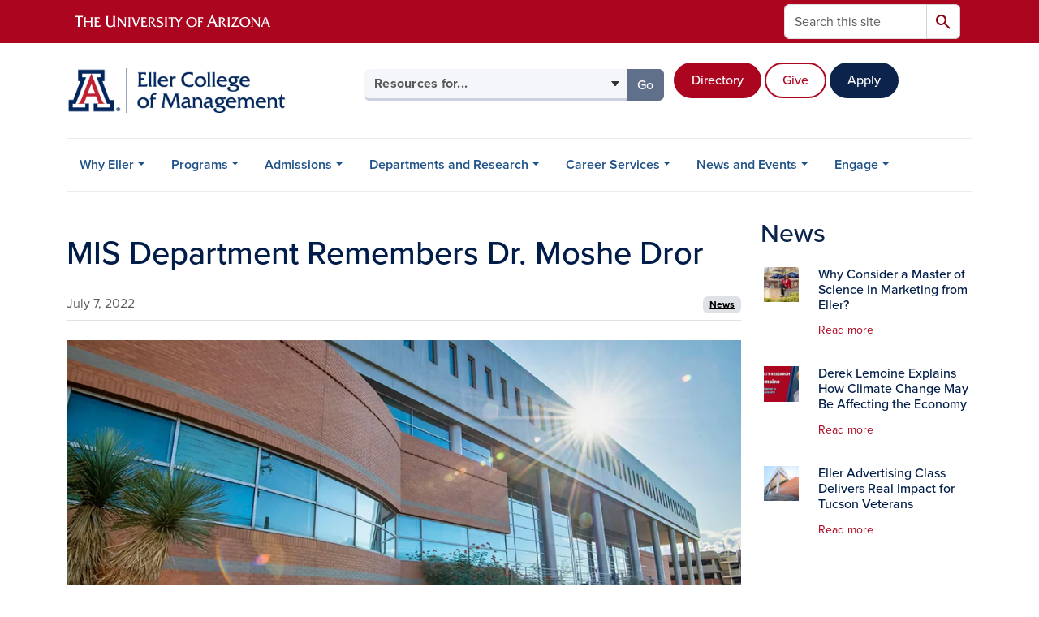

--- FILE ---
content_type: text/html; charset=UTF-8
request_url: https://eller.arizona.edu/news/2022/07/mis-department-remembers-dr-moshe-dror
body_size: 15023
content:
<!DOCTYPE html>
<html lang="en" dir="ltr" prefix="og: https://ogp.me/ns#" class="sticky-footer">
  <head>
    <meta charset="utf-8" />
<link rel="shortlink" href="https://eller.arizona.edu/" />
<meta property="og:site_name" content="Eller College of Management" />
<meta property="og:type" content="article" />
<meta property="og:url" content="https://eller.arizona.edu/news/2022/07/mis-department-remembers-dr-moshe-dror" />
<meta property="og:title" content="MIS Department Remembers Dr. Moshe Dror" />
<meta property="og:image" content="https://eller.arizona.edu/sites/default/files/general-building-news.jpg" />
<meta property="article:published_time" content="2022-07-07T05:00:00-0700" />
<meta name="twitter:card" content="summary" />
<meta name="Generator" content="Arizona Quickstart (https://quickstart.arizona.edu)" />
<meta name="MobileOptimized" content="width" />
<meta name="HandheldFriendly" content="true" />
<meta name="viewport" content="width=device-width, initial-scale=1, shrink-to-fit=no" />
<script type="application/ld+json">{
    "@context": "https://schema.org",
    "@graph": [
        {
            "@type": "CollegeOrUniversity",
            "url": "https://eller.arizona.edu/",
            "parentOrganization": {
                "@type": "EducationalOrganization",
                "@id": "https://www.arizona.edu/",
                "name": "University of Arizona",
                "url": "https://www.arizona.edu/",
                "sameAs": [
                    "https://www.facebook.com/uarizona",
                    "https://x.com/uarizona",
                    "https://www.instagram.com/uarizona",
                    "https://linkedin.com/edu/university-of-arizona-17783",
                    "https://www.youtube.com/universityofarizona",
                    "https://en.wikipedia.org/wiki/University_of_Arizona"
                ],
                "address": {
                    "@type": "PostalAddress",
                    "streetAddress": "1401 E University Blvd",
                    "addressLocality": "Tucson",
                    "addressRegion": "AZ",
                    "postalCode": "85721",
                    "addressCountry": "US"
                }
            },
            "name": "University of Arizona Eller College of Management"
        }
    ]
}</script>
<meta http-equiv="x-ua-compatible" content="ie=edge" />
<link rel="icon" href="/profiles/custom/az_quickstart/themes/custom/az_barrio/favicon.ico" type="image/vnd.microsoft.icon" />

    <title>MIS Department Remembers Dr. Moshe Dror | Eller College of Management</title>
    <link rel="stylesheet" media="all" href="/sites/default/files/css/css_wMeO9OOX3OvN-ysGngXyFmpYS0fzmVavGntxQQSmr8U.css?delta=0&amp;language=en&amp;theme=az_barrio&amp;include=[base64]" />
<link rel="stylesheet" media="all" href="/sites/default/files/css/css_bF8wOKAgjM150Es2qjkltPRflQebSrkUzoMF0oQOLxs.css?delta=1&amp;language=en&amp;theme=az_barrio&amp;include=[base64]" />
<link rel="stylesheet" media="all" href="https://use.typekit.net/emv3zbo.css" />
<link rel="stylesheet" media="all" href="https://fonts.googleapis.com/css2?family=Material+Symbols+Rounded:opsz,wght,FILL,GRAD@24,400,1,0#.css" />
<link rel="stylesheet" media="all" href="https://cdn.digital.arizona.edu/lib/az-icons/1.0.4/az-icons-styles.min.css" />
<link rel="stylesheet" media="all" href="https://cdn.digital.arizona.edu/lib/arizona-bootstrap/5.0.3/css/arizona-bootstrap.min.css" />
<link rel="stylesheet" media="all" href="/sites/default/files/css/css_fK-goKuFeYoVjBX0xWH47A486t_0Lh3Ro3titcFu_h0.css?delta=6&amp;language=en&amp;theme=az_barrio&amp;include=[base64]" />
<link rel="stylesheet" media="print" href="/sites/default/files/css/css_hF-xnnjhj3yvbH4rEf2soffEzE1HzIhCmovUb-ix07g.css?delta=7&amp;language=en&amp;theme=az_barrio&amp;include=[base64]" />
<link rel="stylesheet" media="all" href="/sites/default/files/css/css_PQI4Dwgp-jd3YiL8-F2M-nWPFCSDE9XHF8Bx0IaTlYc.css?delta=8&amp;language=en&amp;theme=az_barrio&amp;include=[base64]" />

    <script type="application/json" data-drupal-selector="drupal-settings-json">{"path":{"baseUrl":"\/","pathPrefix":"","currentPath":"node\/2767","currentPathIsAdmin":false,"isFront":false,"currentLanguage":"en"},"pluralDelimiter":"\u0003","suppressDeprecationErrors":true,"gtag":{"tagId":"","consentMode":false,"otherIds":[],"events":[],"additionalConfigInfo":[]},"ajaxPageState":{"libraries":"[base64]","theme":"az_barrio","theme_token":null},"ajaxTrustedUrl":{"\/search\/node":true},"gtm":{"tagId":null,"settings":{"data_layer":"dataLayer","include_classes":false,"allowlist_classes":"","blocklist_classes":"","include_environment":false,"environment_id":"","environment_token":""},"tagIds":["GTM-PBT24KX","GTM-ML2BZB"]},"data":{"extlink":{"extTarget":true,"extTargetAppendNewWindowDisplay":true,"extTargetAppendNewWindowLabel":"(opens in a new window)","extTargetNoOverride":true,"extNofollow":false,"extTitleNoOverride":false,"extNoreferrer":false,"extFollowNoOverride":false,"extClass":"0","extLabel":"(link is external)","extImgClass":false,"extSubdomains":false,"extExclude":"^(?!(https?:\\\/\\\/)(arizona.box.com|docs.google.com|dropbox.com|www.dropbox.com|emailarizona-my.sharepoint.com|events.trellis.arizona.edu)).*","extInclude":"\/sites\/.+\/files\/.+\\.pdf","extCssExclude":"","extCssInclude":"","extCssExplicit":"","extAlert":false,"extAlertText":"This link will take you to an external web site. We are not responsible for their content.","extHideIcons":false,"mailtoClass":"0","telClass":"","mailtoLabel":"(link sends email)","telLabel":"(link is a phone number)","extUseFontAwesome":false,"extIconPlacement":"append","extPreventOrphan":false,"extFaLinkClasses":"fa fa-external-link","extFaMailtoClasses":"fa fa-envelope-o","extAdditionalLinkClasses":"","extAdditionalMailtoClasses":"","extAdditionalTelClasses":"","extFaTelClasses":"fa fa-phone","allowedDomains":[],"extExcludeNoreferrer":""}},"field_group":{"html_element":{"mode":"az_minimal_media_list","context":"view","settings":{"classes":"ps-3 w-25","id":"","element":"div","show_label":false,"label_element":"h3","label_element_classes":"","attributes":"","effect":"none","speed":"fast","show_empty_fields":false,"label_as_html":false}},"link":{"mode":"az_minimal_media_list","context":"view","settings":{"classes":"card-body p-0 stretched-link link-primary text-decoration-none","show_empty_fields":false,"id":"","label_as_html":false,"target":"custom_uri","custom_uri":"[node:az-canonical-url]","target_attribute":"default"}}},"azSelectMenu":{"ids":{"az-eller-header-select-menu":"az-eller-header-select-menu-form"}},"user":{"uid":0,"permissionsHash":"1f56a28af070e890df9a127c8084ecc5bf129231e5ab3949d1d8b39cc22f87ab"}}</script>
<script src="/core/misc/drupalSettingsLoader.js?v=11.2.10"></script>
<script src="/modules/contrib/google_tag/js/gtag.js?t8k6i5"></script>
<script src="/modules/contrib/google_tag/js/gtm.js?t8k6i5"></script>

  </head>
  <body class="layout-one-sidebar layout-sidebar-second page-node-2767 path-node node--type-az-news">
    <a href="#content" class="visually-hidden-focusable btn btn-dark position-absolute start-50 translate-middle-x z-1 mt-1">
      Skip to main content
    </a>
    <noscript><iframe src="https://www.googletagmanager.com/ns.html?id=GTM-PBT24KX"
                  height="0" width="0" style="display:none;visibility:hidden"></iframe></noscript>
<noscript><iframe src="https://www.googletagmanager.com/ns.html?id=GTM-ML2BZB"
                  height="0" width="0" style="display:none;visibility:hidden"></iframe></noscript>

      <div class="dialog-off-canvas-main-canvas" data-off-canvas-main-canvas>
    
<div id="page-wrapper">
  <div id="page">
        <header id="header" class="header" role="banner" aria-label="Site header">
      <div class="arizona-header az-fixed-header-on-mobile bg-red" id="header_arizona">
        <div class="container">
          <div class="row flex-nowrap">
                          <a class="arizona-logo col-auto" href="https://www.arizona.edu" title="The University of Arizona homepage">
                <img class="arizona-line-logo" alt="The University of Arizona Wordmark Line Logo White" src="https://cdn.digital.arizona.edu/logos/v1.0.0/ua_wordmark_line_logo_white_rgb.min.svg" fetchpriority="high" />
              </a>
                                        <section class="d-none d-lg-flex col-auto region region-header-ua-utilities">
    <div class="search-block-form az-search-block block block-search block-search-form-block" data-drupal-selector="search-block-form" id="block-az-barrio-search" role="search">
  
    
          <div class="content">
      <form block="block-az-barrio-search" action="/search/node" method="get" id="search-block-form" accept-charset="UTF-8" class="search-form search-block-form">
  <div class="input-group">
      <label for="edit-keys" class="visually-hidden">Search</label>
<input title="Enter the terms you wish to search for." data-drupal-selector="edit-keys" type="search" id="edit-keys" name="keys" value="" size="15" maxlength="128" class="form-search form-control rounded-start" placeholder="Search this site" aria-label="Search this site" />


<button data-drupal-selector="edit-submit" type="submit" id="edit-submit" value="Search" class="button js-form-submit form-submit btn"><span class="material-symbols-rounded">search</span></button>




  </div>
</form>


    </div>
  
</div>

  </section>

                                      <div class="d-lg-none d-flex col-auto px-0">
                                  <button type="button" data-bs-toggle="offcanvas" data-bs-target="#azMobileNav" aria-controls="azMobileNav" class="btn btn-arizona-header" id="jsAzSearch">
                    <span aria-hidden="true" class="icon material-symbols-rounded">search</span>
                    <span class="icon-text">Search</span>
                  </button>
                                                  <button type="button" data-bs-toggle="offcanvas" data-bs-target="#azMobileNav" aria-controls="azMobileNav" class="btn btn-arizona-header">
                    <span aria-hidden="true" class="icon material-symbols-rounded">menu</span>
                    <span class="icon-text">Menu</span>
                  </button>
                                <div class="offcanvas offcanvas-end mw-100 w-100 bg-white d-flex d-lg-none overflow-y-auto" tabindex="-1" id="azMobileNav" aria-label="Mobile navigation">
                  <div class="offcanvas-header sticky-top p-0 mb-2 text-bg-red d-flex justify-content-between align-items-center">
                    <a href="/" class="btn btn-arizona-header">
                      <span aria-hidden="true" class="icon material-symbols-rounded">home</span>
                      <span class="icon-text">Home</span>
                    </a>
                    <button type="button" data-bs-toggle="offcanvas" data-bs-target="#azMobileNav" aria-controls="azMobileNav" class="btn btn-arizona-header">
                      <span aria-hidden="true" class="icon material-symbols-rounded">close</span>
                      <span class="icon-text">Close</span>
                    </button>
                  </div>
                    <section class="region region-navigation-offcanvas">
    <div class="search-block-form text-bg-white mb-1 border-bottom" data-drupal-selector="search-block-form" id="block-az-barrio-offcanvas-searchform" role="search">
  
    
      <form block="block-az-barrio-offcanvas-searchform" action="/search/node" method="get" id="search-block-form" accept-charset="UTF-8" class="search-form search-block-form">
  <div class="input-group">
      <label for="edit-keys" class="visually-hidden">Search</label>
<input title="Enter the terms you wish to search for." data-drupal-selector="edit-keys" type="search" id="edit-keys" name="keys" value="" size="15" maxlength="128" class="form-search form-control rounded-start" placeholder="Search this site" aria-label="Search this site" />


<button data-drupal-selector="edit-submit" type="submit" id="edit-submit" value="Search" class="button js-form-submit form-submit btn"><span class="material-symbols-rounded">search</span></button>




  </div>
</form>


  </div>
<div id="block-az-barrio-mobilenavblock" class="block block-az-core block-mobile-nav-block">
  
    
      <div class="content">
      <div id="az_mobile_nav_menu"><div class="border-bottom"><div class="px-3 fw-bold az-mobile-nav-root"><h2 class="h5 my-0">Main Menu</h2>
</div>
</div>
<ul id="az_mobile_nav_menu_links" class="nav nav-pills flex-column bg-white"><li class="nav-item"><span class="ms-2 text-black border-end">Why Eller</span>
<a href="/az_core/mobile_nav_callback/menu_link_content%3Ae1da6878-4e89-465d-8c2b-73ae488f0154" class="use-ajax btn btn-lg bg-white az-mobile-nav-link" type="button" data-ajax-http-method="GET" aria-label="View child pages of Why Eller"><span class="material-symbols-rounded text-azurite">chevron_right</span>
</a></li>
<li class="nav-item"><span class="ms-2 text-black border-end">Programs</span>
<a href="/az_core/mobile_nav_callback/menu_link_content%3Ade25231d-d0d0-4a09-9eab-1f348c0f9d73" class="use-ajax btn btn-lg bg-white az-mobile-nav-link" type="button" data-ajax-http-method="GET" aria-label="View child pages of Programs"><span class="material-symbols-rounded text-azurite">chevron_right</span>
</a></li>
<li class="nav-item"><span class="ms-2 text-black border-end">Admissions</span>
<a href="/az_core/mobile_nav_callback/menu_link_content%3A52bcff3e-7308-4aa3-bb8a-3a0130c586fe" class="use-ajax btn btn-lg bg-white az-mobile-nav-link" type="button" data-ajax-http-method="GET" aria-label="View child pages of Admissions"><span class="material-symbols-rounded text-azurite">chevron_right</span>
</a></li>
<li class="nav-item"><span class="ms-2 text-black border-end">Departments and Research</span>
<a href="/az_core/mobile_nav_callback/menu_link_content%3A579f8a7b-f737-46dd-98e2-06156a429ce4" class="use-ajax btn btn-lg bg-white az-mobile-nav-link" type="button" data-ajax-http-method="GET" aria-label="View child pages of Departments and Research"><span class="material-symbols-rounded text-azurite">chevron_right</span>
</a></li>
<li class="nav-item"><span class="ms-2 text-black border-end">Career Services</span>
<a href="/az_core/mobile_nav_callback/menu_link_content%3Ac9f2bb8f-12cd-42f2-ac6a-8765f753be94" class="use-ajax btn btn-lg bg-white az-mobile-nav-link" type="button" data-ajax-http-method="GET" aria-label="View child pages of Career Services"><span class="material-symbols-rounded text-azurite">chevron_right</span>
</a></li>
<li class="nav-item"><span class="ms-2 text-black border-end">News and Events</span>
<a href="/az_core/mobile_nav_callback/menu_link_content%3A56a5fafa-9753-4573-9daa-bf7546bbf5cf" class="use-ajax btn btn-lg bg-white az-mobile-nav-link" type="button" data-ajax-http-method="GET" aria-label="View child pages of News and Events"><span class="material-symbols-rounded text-azurite">chevron_right</span>
</a></li>
<li class="nav-item"><span class="ms-2 text-black border-end">Engage</span>
<a href="/az_core/mobile_nav_callback/menu_link_content%3A275a12c0-7e60-403c-9cc3-f7264f8723ef" class="use-ajax btn btn-lg bg-white az-mobile-nav-link" type="button" data-ajax-http-method="GET" aria-label="View child pages of Engage"><span class="material-symbols-rounded text-azurite">chevron_right</span>
</a></li>
</ul>
</div>

    </div>
  </div>

  </section>

                </div>
              </div>
                      </div>
        </div>
      </div>
      <div id="header_site">
        <div class="container">
          <div class="row">
            <div class="col-12 col-sm-6 col-lg-4">
                <section class="region region-branding">
    <div id="block-az-barrio-branding" class="clearfix block block-system block-system-branding-block">
  
    
        <a href="/" title="Eller College of Management | Home" class="qs-site-logo d-block" rel="home"><img class="img-fluid" fetchpriority="high" src="/sites/default/files/Eller_Webheader_0.png" alt="Eller College of Management | Home" />
</a>
    </div>

  </section>

            </div>
            <div class="col-12 col-sm-6 col-lg-8">
              <div class="row">
                  <section class="col-md region region-header">
    
  </section>

              </div>
                            <div class="row">
                  <section class="row region region-header-2">
    <div id="block-headerselectmenu" class="d-inline-block col-12 col-lg-6 px-0 pr-xl-2 pt-0 pt-md-2 mt-0 mt-md-4 mb-3 ml-0 ml-lg-4 block block-az-select-menu block-az-select-menueller-header-select-menu">
  
    
      <div class="content">
      

    <form  id="az-eller-header-select-menu-form" data-bs-toggle="popover" data-bs-trigger="focus" data-bs-placement="top" data-bs-content="Please make a selection.">
        <div class="input-group az-select-menu-container">
                    <label class="visually-hidden select-menu-label-sr" for="az-eller-header-select-menu-select">Select your audience</label>
                                            <select  id="az-eller-header-select-menu-select" class="form-control select-primary az-select-dropdown form-select rounded-start" aria-invalid="false">
                          <option data-href="">Resources for...</option>
                                      <option data-href="/students/prospective">Prospective Students</option>
                          <option data-href="/programs/undergraduate/current-students">Current Undergraduate Students</option>
                          <option data-href="/students/graduate">Current Graduate Students</option>
                          <option data-href="/engage/giving">Donors</option>
                        </select >
                        <button  id="az-eller-header-select-menu-button" class="btn btn-primary js_select_menu_button disabled az-select-button btn-secondary rounded-end" aria-disabled="true" role="button" type="button" tabindex="0">
              Go
              <span class="visually-hidden"> to the page for that group</span>
            </button>
                </div>
    </form>

    
    
    </div>
  </div>
<div id="block-headercalltoactionbuttons" class="d-inline-block col-12 col-lg-5 mb-4 mb-lg-0 ml-lg-2 px-0 block-content-az_flexible_block block block-block-content block-block-content383f43f6-abec-4c5d-aa45-057eedbd0c18">
  
    
      <div class="content">
      
      <div class="field field--name-field-az-main-content field--type-entity-reference-revisions field--label-hidden field__items">
              <div class="field__item">  <div class="mb-0 paragraph paragraph--type--az-text paragraph--view-mode--default">
          
            <div class="clearfix text-formatted field field--name-field-az-text-area field--type-text-long field--label-hidden field__item"><div class="bs_grid ck-widget"><div class="ck-widget container"><div class="g-0 no-gutters row ck-widget" data-row-none="auto_auto_auto" data-row-sm="auto_auto_auto" data-row-md="auto_auto_auto" data-row-lg="auto_auto_auto" data-row-xl="auto_auto_auto" data-row-xxl="auto_auto_auto"><div class="col-auto col-sm-auto col-md-auto col-lg-auto col-xl-auto col-xxl-auto"><p><br><a class="btn btn-red" href="/directory">Directory</a>&nbsp;</p></div><div class="col-auto col-sm-auto col-md-auto col-lg-auto col-xl-auto col-xxl-auto"><p><br><a class="btn btn-outline-red" href="/engage/giving">Give</a>&nbsp;</p></div><div class="col-auto col-sm-auto col-md-auto col-lg-auto col-xl-auto col-xxl-auto"><p><br><a class="btn btn-blue" href="/admissions/apply">Apply</a></p></div></div></div></div></div>
      
      </div>
</div>
          </div>
  
    </div>
  </div>

  </section>

              </div>
                          </div>
          </div>
        </div>
        <div class="container">
                      <div class="row d-none d-lg-flex">
              <div class="col-lg">
                <nav id="navbar-top" class="navbar navbar-expand">
                    <section class="region region-navigation">
          <nav role="navigation" aria-labelledby="block-az-barrio-main-menu-menu" id="block-az-barrio-main-menu" class="block block-menu navigation menu--main">
                      
    <h2 class="visually-hidden" id="block-az-barrio-main-menu-menu">Main navigation</h2>
    

              
              <ul id="block-az-barrio-main-menu" block="block-az-barrio-main-menu" class="clearfix navbar-nav flex-lg-row">
                          <li class="nav-item menu-item--expanded dropdown nav-item nav-item-parent keep-open">
                            	    <button class="nav-item menu-item--expanded dropdown nav-item nav-item-parent keep-open nav-link dropdown-toggle" data-bs-toggle="dropdown" aria-expanded="false" aria-haspopup="true" data-bs-display="static">Why Eller</button>
                                  <div class="dropdown-menu">
                                                  <a href="/why" class="dropdown-item" data-drupal-link-system-path="node/259">Overview</a>
                                                                    <a href="/why/meet-dean" class="dropdown-item" data-drupal-link-system-path="node/820">Meet the Dean</a>
                                                                    <a href="/why/vision-mission-history" class="dropdown-item" data-drupal-link-system-path="node/1198">Vision, Mission and History</a>
                                                                    <a href="/why/facts" class="dropdown-item" data-drupal-link-system-path="node/260">Facts and Figures</a>
                                                                    <a href="/why-eller/strategic-map" class="dropdown-item" data-drupal-link-system-path="node/3663">Strategic Map</a>
                                                                    <a href="/why/rankings" class="dropdown-item" data-drupal-link-system-path="node/263">Rankings</a>
                                </div>
      
                          </li>
                                  <li class="nav-item menu-item--expanded dropdown nav-item nav-item-parent keep-open">
                            	    <button class="nav-item menu-item--expanded dropdown nav-item nav-item-parent keep-open nav-link dropdown-toggle" data-bs-toggle="dropdown" aria-expanded="false" aria-haspopup="true" data-bs-display="static">Programs</button>
                                  <div class="dropdown-menu">
                                                  <a href="/programs" class="dropdown-item" data-drupal-link-system-path="node/1071">Overview</a>
                                                                    <a href="/programs/finder" class="dropdown-item" data-drupal-link-system-path="node/266">Find the Right Program</a>
                                                                    <a href="/programs/undergraduate" class="dropdown-item" data-drupal-link-system-path="node/903">Undergraduate</a>
                                                                    <a href="/programs/mba" class="dropdown-item" data-drupal-link-system-path="node/928">MBA Programs</a>
                                                                    <a href="/programs/masters" class="dropdown-item" data-drupal-link-system-path="node/322">Master&#039;s Degree Programs</a>
                                                                    <a href="/programs/doctoral" class="dropdown-item" data-drupal-link-system-path="node/933">Doctoral</a>
                                                                    <a href="/programs/entrepreneurship" class="dropdown-item" data-drupal-link-system-path="node/997">Entrepreneurship</a>
                                                                    <a href="/programs/non-degree" class="dropdown-item" data-drupal-link-system-path="node/1041">Certificates and Non-degree</a>
                                                                    <a href="https://executive.eller.arizona.edu" title="" class="dropdown-item">Executive Education</a>
                                </div>
      
                          </li>
                                  <li class="nav-item menu-item--expanded dropdown nav-item nav-item-parent keep-open">
                            	    <button class="nav-item menu-item--expanded dropdown nav-item nav-item-parent keep-open nav-link dropdown-toggle" data-bs-toggle="dropdown" aria-expanded="false" aria-haspopup="true" data-bs-display="static">Admissions</button>
                                  <div class="dropdown-menu">
                                                  <a href="/admissions" class="dropdown-item" data-drupal-link-system-path="node/1072">Overview</a>
                                                                    <a href="/admissions/undergraduate-admissions" class="dropdown-item">Undergraduate Admissions</a>
                                                                    <a href="/admissions/graduate" class="dropdown-item" data-drupal-link-system-path="node/785">Graduate Admissions</a>
                                                                    <a href="/admissions/cost" class="dropdown-item" data-drupal-link-system-path="node/786">Cost</a>
                                                                    <a href="/admissions/financial-aid-scholarships" class="dropdown-item" data-drupal-link-system-path="node/1117">Financial Aid and Scholarships</a>
                                                                    <a href="/admissions/international" class="dropdown-item" data-drupal-link-system-path="node/787">International Students</a>
                                                                    <a href="/admissions/apply" class="dropdown-item" data-drupal-link-system-path="node/788">Apply Now</a>
                                </div>
      
                          </li>
                                  <li class="nav-item menu-item--expanded dropdown nav-item nav-item-parent keep-open">
                            	    <button class="nav-item menu-item--expanded dropdown nav-item nav-item-parent keep-open nav-link dropdown-toggle" data-bs-toggle="dropdown" aria-expanded="false" aria-haspopup="true" data-bs-display="static">Departments and Research</button>
                                  <div class="dropdown-menu">
                                                  <a href="/departments-research" class="dropdown-item" data-drupal-link-system-path="node/1073">Overview</a>
                                                                    <a href="/departments-research/schools-departments" class="dropdown-item" data-drupal-link-system-path="node/264">Schools and Departments</a>
                                                                    <a href="/departments-research/centers-labs" class="dropdown-item" data-drupal-link-system-path="node/968">Centers, Labs and Institutes</a>
                                                                    <a href="/departments-research/directory-expertise" class="dropdown-item" data-drupal-link-system-path="node/521">Faculty Directory and Expertise</a>
                                                                    <a href="/departments-research/insights" class="dropdown-item" data-drupal-link-system-path="node/524">Eller Faculty Insights</a>
                                                                    <a href="/departments-research/research" class="dropdown-item" data-drupal-link-system-path="node/522">Research at Eller</a>
                                </div>
      
                          </li>
                                  <li class="nav-item menu-item--expanded dropdown nav-item nav-item-parent keep-open">
                            	    <button class="nav-item menu-item--expanded dropdown nav-item nav-item-parent keep-open nav-link dropdown-toggle" data-bs-toggle="dropdown" aria-expanded="false" aria-haspopup="true" data-bs-display="static">Career Services</button>
                                  <div class="dropdown-menu">
                                                  <a href="/career-outcomes" class="dropdown-item" data-drupal-link-system-path="node/1074">Overview</a>
                                                                    <a href="/career-outcomes/undergraduate" class="dropdown-item">Undergraduate Professional Development</a>
                                                                    <a href="/career-outcomes/graduate" class="dropdown-item" data-drupal-link-system-path="node/525">Graduate Professional Development</a>
                                                                    <a href="/career-outcomes/recruit" class="dropdown-item" data-drupal-link-system-path="node/527">Recruit at Eller</a>
                                </div>
      
                          </li>
                                  <li class="nav-item menu-item--expanded dropdown nav-item nav-item-parent keep-open">
                            	    <button class="nav-item menu-item--expanded dropdown nav-item nav-item-parent keep-open nav-link dropdown-toggle" data-bs-toggle="dropdown" aria-expanded="false" aria-haspopup="true" data-bs-display="static">News and Events</button>
                                  <div class="dropdown-menu">
                                                  <a href="/news-events/news" class="dropdown-item" data-drupal-link-system-path="node/533">News and Headlines</a>
                                                                    <a href="/news-events/events" class="dropdown-item" data-drupal-link-system-path="node/262">Events</a>
                                                                    <a href="/news-events/blogs" class="dropdown-item" data-drupal-link-system-path="node/534">Blogs</a>
                                                                    <a href="/news-events/eller-magazine" class="dropdown-item" data-drupal-link-system-path="node/535">Eller Magazine</a>
                                                                    <a href="https://www.azeconomy.org" title="" class="dropdown-item">Arizona&#039;s Economy Magazine</a>
                                                                    <a href="/news-events/profiles" class="dropdown-item" data-drupal-link-system-path="node/536">Student, Alumni and Faculty Profiles</a>
                                </div>
      
                          </li>
                                  <li class="nav-item menu-item--expanded dropdown nav-item nav-item-parent keep-open">
                            	    <button class="nav-item menu-item--expanded dropdown nav-item nav-item-parent keep-open nav-link dropdown-toggle" data-bs-toggle="dropdown" aria-expanded="false" aria-haspopup="true" data-bs-display="static">Engage</button>
                                  <div class="dropdown-menu">
                                                  <a href="/engage" class="dropdown-item" data-drupal-link-system-path="node/1078">Overview</a>
                                                                    <a href="/engage/opportunities" class="dropdown-item" data-drupal-link-system-path="node/1079">Find an Engagement Opportunity</a>
                                                                    <a href="/engage/partnerships-office" class="dropdown-item" data-drupal-link-system-path="node/1461">Eller Partnerships Office</a>
                                                                    <a href="/engage/giving" class="dropdown-item" data-drupal-link-system-path="node/1080">Giving</a>
                                                                    <a href="/engage/alumni" class="dropdown-item" data-drupal-link-system-path="node/1082">Alumni</a>
                                                                    <a href="/engage/national-board-advisors" class="dropdown-item" data-drupal-link-system-path="node/537">Eller National Board of Advisors</a>
                                </div>
      
                          </li>
                      </ul>
      


      </nav>

  </section>

                </nav>
              </div>
            </div>
                                <div class="row">
                <section class="col-md region region-help">
    <div data-drupal-messages-fallback class="hidden"></div>

  </section>

            </div>
                  </div>
      </div>
    </header>

    <div id="main-wrapper" class="layout-main-wrapper clearfix">
        <div id="main">
                              <div class="container">
            <div class="row row-offcanvas row-offcanvas-left clearfix">
              <main class="main-content col col-md-9" id="content" role="main">
                  <section class="region region-content">
    <div id="block-az-barrio-content" class="block block-system block-system-main-block">
  
    
      <div class="content">
      

<article class="node node--type-az-news node--view-mode-full clearfix">
  <header>
    
        
      </header>
  <div class="node__content clearfix">
    
<div  class="row">
    
<div  class="col-12 position-relative">
    
<div  class="border-bottom align-text-top mb-4">
    <h1 class="text-midnight"><span class="field field--name-title field--type-string field--label-hidden">MIS Department Remembers Dr. Moshe Dror</span>
</h1>

<div  class="d-flex justify-content-between flex-column flex-md-row align-items-md-end">
    
<div  class="text-nowrap mb-2 pr-4">
    
<div  class="text-body-secondary">
    
            <div class="field field--name-field-az-published field--type-datetime field--label-hidden field__item">July 7, 2022</div>
      
  </div>
  </div>
<div  class="eller-news-tag-badges text-md-right mb-2">
    
      <div class="field field--name-field-az-news-tags field--type-entity-reference field--label-hidden field__items">
              <div class="field__item"><div id="taxonomy-term-227" class="taxonomy-term vocabulary-az-news-tags">
  
    
  <div class="content">
    <a href="/news-tags/news" class="field-group-link badge text-bg-light badge-link" hreflang="en"><div>
            <div class="field field--name-name field--type-string field--label-hidden field__item">News</div>
      </div>
</a>
  </div>
</div>
</div>
          </div>
  
  </div>
  </div>
  </div>
  </div>
  </div>
<div  class="row mb-5">
    
<div  class="col-12 position-relative">
    
<figure >
    
            <div class="field field--name-field-az-media-image field--type-entity-reference field--label-hidden field__item"><div>
  
  
<figure  style="max-width: 1140px;">
    
  <div class="field field--name-field-media-az-image field--type-image field--label-visually_hidden">
    <div class="field__label visually-hidden">Image</div>
              <div class="field__item">  <img loading="lazy" class="img-fluid image-style-az-large" src="/sites/default/files/styles/az_large/public/general-building-news.jpg.webp?itok=qqm2ak49" width="1140" height="513" alt="front of McClelland hall" />


</div>
          </div>

  </figure>
</div>
</div>
      
  </figure>
            <div class="field field--name-field-az-body field--type-text-long field--label-hidden field__item"><p><span><span>The MIS Department is sad to share the news of the July 3, 2022, passing of our colleague and friend Dr. Moshe Dror.</span></span></p>

<p><span><span>Dr. Moshe Dror joined the University of Arizona as the Head of the Decision Sciences Program on August 16, 1990. The program merged into the Department of Management and Information Systems, where he was a faculty member until he retired from the Eller College of Management in 2018, as a professor emeritus. He was known for his love of ideas and coffee and his passion for academic discourse.</span></span></p>
<div class="align-right">
  
  
<figure style="max-width: 360px;">
    
  <div class="field field--name-field-media-az-image field--type-image field--label-visually_hidden">
    <div class="field__label visually-hidden">Image</div>
              <div class="field__item">  <img loading="lazy" class="img-fluid image-style-az-small" src="/sites/default/files/styles/az_small/public/Moshe%20Dror.jpg.webp?itok=ZAIKnuCG" width="360" height="448">


</div>
          </div>

  </figure>
</div>


<p><span><span>Moshe’s research focused in the areas of game theory, combinatorial and multiobjective optimization, applied scheduling and logistics. He supervised 16 dissertations, had over 100 journal publications, multiple conference proceedings and gave countless presentations, including plenary talks. He was a visiting faculty at multiple universities, including Berkeley, MIT and the University of Pennsylvania, Wharton School. In 2004, he received the Allan N. Nash Award for Distinguished Doctoral Graduate from the Smith School of Business at the University of Maryland.&nbsp;</span></span></p>

<p><span><span>He taught courses on operations management, industrial engineering and quantitative analysis, among other topics and was named to the Dean’s Teaching Distinction List during his tenure at the University of Arizona.</span></span></p>

<p><span><span>Prior to the University of Arizona, Moshe was a tenured senior lecturer (equivalent to an associate professor) in the Department of Industrial Engineering &amp; Management at Ben Gurion University of the Negev in Israel as well as an invited researcher and visiting professor at Centre de recherche sur les transports, Université de Montréal in Canada. He earned a PhD in management science from the University of Maryland as well as an MSc degree in mathematical methods and an IE degree from Columbia University.&nbsp;</span></span></p>

<p><span><span>Moshe was born in Kazan, Russia, spent his early childhood in Poland and grew up in Israel. He is survived by his wife Dr. Malcah Yaeger-Dror and 4 children.</span></span></p>

<p><span><span>This MIS Department has established a scholarship in his memory. Please contact <a href="mailto:suebrown@eller.arizona.edu">Sue Brown</a> for details.</span></span></p></div>
      
  </div>
  </div>
  </div>
</article>

    </div>
  </div>

  </section>

              </main>
                                                                      <div class="sidebar_second sidebar col-md-3 order-last" id="sidebar_second">
                <aside class="section" role="complementary">
                    <section class="region region-sidebar-second">
    <div class="views-element-container block block-views block-views-blockaz-news-az-sidebar" id="block-views-block-az-news-az-sidebar">
  
      <h2>News</h2>
    
      <div class="content">
      <div block="block-views-block-az-news-az-sidebar"><div class="view view-az-news view-id-az_news view-display-id-az_sidebar js-view-dom-id-f2bd15c3cfc1638640187c919025476c006796bbc490b352c772df2801204a2a">
  
    
      
      <div class="view-content">
          <div class="media-list-row">
    

<article class="node node--type-az-news node--view-mode-az-minimal-media-list clearfix">
  <header>
    
        
      </header>
  <div class="node__content clearfix">
    
<div  class="card border-0 hover">
    <a href="/news/why-consider-master-science-marketing-eller" class="field-group-link card-body p-0 stretched-link link-primary text-decoration-none">
<div >
    
<div  class="row">
    
<div  class="ps-3 w-25">
    
            <div class="field field--name-field-az-media-thumbnail-image field--type-entity-reference field--label-hidden field__item">  <img loading="lazy" class="img-fluid image-style-az-thumbnail" src="/sites/default/files/styles/az_thumbnail/public/2026-01/MSMBlog.jpg.webp?itok=UtwWSEZX" width="100" height="100" alt="MSM Blog" />


</div>
      
  </div>
<div  class="col">
    
<h3  class="card-title text-midnight h6 mt-0">
    <span class="field field--name-title field--type-string field--label-hidden">Why Consider a Master of Science in Marketing from Eller?</span>

  </h3>
<div >
    
<div  class="small mt-2 mb-4 hover-text-underline">
    Read more
  </div>
  </div>
  </div>
  </div>
  </div></a>
  </div>
  </div>
</article>

  </div>
    <div class="media-list-row">
    

<article class="node node--type-az-news node--view-mode-az-minimal-media-list clearfix">
  <header>
    
        
      </header>
  <div class="node__content clearfix">
    
<div  class="card border-0 hover">
    <a href="/news/derek-lemoine-explains-how-climate-change-may-be-affecting-economy" class="field-group-link card-body p-0 stretched-link link-primary text-decoration-none">
<div >
    
<div  class="row">
    
<div  class="ps-3 w-25">
    
            <div class="field field--name-field-az-media-thumbnail-image field--type-entity-reference field--label-hidden field__item">  <img loading="lazy" class="img-fluid image-style-az-thumbnail" src="/sites/default/files/styles/az_thumbnail/public/2026-01/Faculty-Research-Web-Template-12.png.webp?itok=3XZCEAAM" width="100" height="100" alt="Derek Lemoine" />


</div>
      
  </div>
<div  class="col">
    
<h3  class="card-title text-midnight h6 mt-0">
    <span class="field field--name-title field--type-string field--label-hidden">Derek Lemoine Explains How Climate Change May Be Affecting the Economy</span>

  </h3>
<div >
    
<div  class="small mt-2 mb-4 hover-text-underline">
    Read more
  </div>
  </div>
  </div>
  </div>
  </div></a>
  </div>
  </div>
</article>

  </div>
    <div class="media-list-row">
    

<article class="node node--type-az-news node--view-mode-az-minimal-media-list clearfix">
  <header>
    
        
      </header>
  <div class="node__content clearfix">
    
<div  class="card border-0 hover">
    <a href="/news/eller-advertising-class-delivers-real-impact-tucson-veterans" class="field-group-link card-body p-0 stretched-link link-primary text-decoration-none">
<div >
    
<div  class="row">
    
<div  class="ps-3 w-25">
    
            <div class="field field--name-field-az-media-thumbnail-image field--type-entity-reference field--label-hidden field__item">  <img loading="lazy" class="img-fluid image-style-az-thumbnail" src="/sites/default/files/styles/az_thumbnail/public/2025-11/newbuilding.jpg.webp?itok=OBiLn6ty" width="100" height="100" alt="Eller building" />


</div>
      
  </div>
<div  class="col">
    
<h3  class="card-title text-midnight h6 mt-0">
    <span class="field field--name-title field--type-string field--label-hidden">Eller Advertising Class Delivers Real Impact for Tucson Veterans</span>

  </h3>
<div >
    
<div  class="small mt-2 mb-4 hover-text-underline">
    Read more
  </div>
  </div>
  </div>
  </div>
  </div></a>
  </div>
  </div>
</article>

  </div>

    </div>
  
          </div>
</div>

    </div>
  </div>

  </section>

                </aside>
              </div>
                          </div>
          </div>
          
                                                </div>
    </div>

    <footer class="site-footer">
                <div class="text-bg-warm-gray py-5" role="contentinfo">
                    <section>
            <div class="container">
              <div class="row">
                                  <div class="col-12 col-sm-5 col-md-4 col-lg-4 text-center-xs text-sm-start">
                    <div class="row bottom-buffer-30">
                      <div class="col">
                        <a href="/" title="Eller College of Management | Home" rel="home" class="qs-site-logo d-block mt-0"><img class="img-fluid" src="/sites/default/files/Eller_Webheader_0.png" alt="Eller College of Management | Home" />
</a>
                      </div>
                    </div>
                  </div>
                                                  <!-- Force next columns to break to new line at md breakpoint and up -->
                  <div class="w-100 d-block d-sm-none"></div>
                    <section class="col-12 col-sm-7 col-md-8 col-lg-8 region region-footer">
    <div id="block-footeraddresses" class="block-content-az_flexible_block block block-block-content block-block-content8a3335bb-53dc-4aa2-a833-60cc0818b7d3">
  
    
      <div class="content">
      
      <div class="field field--name-field-az-main-content field--type-entity-reference-revisions field--label-hidden field__items">
              <div class="field__item">  <div class="mb-0 paragraph paragraph--type--az-text paragraph--view-mode--default">
          
            <div class="clearfix text-formatted field field--name-field-az-text-area field--type-text-long field--label-hidden field__item"><div class="bs_grid ck-widget"><div class="ck-widget row" data-row-none="equal_equal_equal" data-row-sm="equal_equal_equal" data-row-md="equal_equal_equal" data-row-lg="equal_equal_equal" data-row-xl="equal_equal_equal" data-row-xxl><div class="col col-sm col-md col-lg col-xl content mb-4"><p><span class="small"><strong>Eller College of Management</strong></span><br><a href="tel:520-621-2165"><span class="small">520-621-2165</span></a><br><a href="https://goo.gl/maps/4NLDG1VtdjkHQLScA"><span class="small">1130 E. Helen St.</span></a><span class="small"> | P.O. Box 210108</span><br><span class="small">Tucson, AZ 85721-0108</span></p></div><div class="col col-sm col-md col-lg col-xl w-50"><div>
  
  
<figure style="max-width: 360px;">
    
  <div class="field field--name-field-media-az-image field--type-image field--label-visually_hidden">
    <div class="field__label visually-hidden">Image</div>
              <div class="field__item">  <img loading="lazy" class="img-fluid image-style-az-small" src="/sites/default/files/styles/az_small/public/2024-05/AACSB%20Acredited%20Logo.png.webp?itok=82HnztFM" width="360" height="134" alt="AACSB Accredited Logo">


</div>
          </div>

  </figure>
</div>
</div><div class="col col-sm col-md col-lg col-xl content"><p class="mb-1"><em><span class="small"><strong>McClelland Hall Spring Hours</strong></span></em></p><p><span class="small">Monday: <strong>7&nbsp;a.m. - 10&nbsp;p.m.</strong></span><br><span class="small">Tuesday: <strong>7&nbsp;a.m. - 10&nbsp;p.m.</strong></span><br><span class="small">Wednesday: <strong>7&nbsp;a.m. - 10&nbsp;p.m.</strong></span><br><span class="small">Thursday: <strong>7&nbsp;a.m. - 10&nbsp;p.m.</strong></span><br><span class="small">Friday: <strong>7 a.m. - 7&nbsp;p.m.</strong></span><br><span class="small">Saturday: <strong>9 a.m. - 5 p.m.</strong></span><br><span class="small">Sunday: <strong>9 a.m. - 10 p.m.</strong></span><br><br>WINTER BREAK:<br>DEC. 24 – JAN 4 <strong>CLOSED</strong><br>MLK HOLIDAY<br>JAN. 19 <strong>CLOSED</strong><br>SPRING BREAK<br>MAR. 7-15 SAT/SUN <strong>CLOSED</strong></p></div></div></div></div>
      
      </div>
</div>
          </div>
  
    </div>
  </div>
      <nav role="navigation" aria-labelledby="block-footermain-menu" id="block-footermain" class="mt-md-n1 mb-md-n2 block block-menu navigation menu--az-footer-main">
                      
    <h2 class="h6 mt-md-3 text-uppercase visually-hidden" id="block-footermain-menu">Footer - Main</h2>
    

              
                  <ul block="block-footermain" class="nav-utility d-flex justify-content-center justify-content-sm-end clearfix nav" data-component-id="bootstrap_barrio:menu">
                    <li class="nav-item">
                <a href="https://cirt.arizona.edu" title="" class="bg-transparent nav-link nav-link-https--cirtarizonaedu">Emergency Information</a>
              </li>
                <li class="nav-item">
                <a href="https://privacy.arizona.edu/privacy-statement" title="" class="bg-transparent nav-link nav-link-https--privacyarizonaedu-privacy-statement">UA Privacy</a>
              </li>
                <li class="nav-item">
                <a href="/privacy" title="" class="bg-transparent nav-link nav-link--privacy" data-drupal-link-system-path="node/847">Eller College Privacy</a>
              </li>
                <li class="nav-item">
                <a href="https://www.arizona.edu/campus-accessibility" class="bg-transparent nav-link nav-link-https--wwwarizonaedu-campus-accessibility">Campus Accessibility</a>
              </li>
                <li class="nav-item">
                <a href="https://goodcat.esms.arizona.edu" class="bg-transparent nav-link nav-link-https--goodcatesmsarizonaedu">Report Ethics Violations</a>
              </li>
        </ul>
  



      </nav>

  </section>

                                <div class="col-12">
                  <hr>
                </div>
              </div>
            </div>
          </section>
                              <div id="footer_sub">
            <div class="container">
              <div class="row">
                
              </div>
              <div class="row">
                  <div id="block-footermenus" class="w-100 block-content-az_flexible_block block block-block-content block-block-content650d9c06-791d-42d8-8907-aeecf2156e74">
  
    
      <div class="content">
      
      <div class="field field--name-field-az-main-content field--type-entity-reference-revisions field--label-hidden field__items">
              <div class="field__item">  <div class="mb-0 paragraph paragraph--type--az-text paragraph--view-mode--default">
          
            <div class="clearfix text-formatted field field--name-field-az-text-area field--type-text-long field--label-hidden field__item"><div class="bs_grid ck-widget"><div class="ck-widget container"><div class="ck-widget row" data-row-none="equal_equal_equal_equal_equal" data-row-sm="equal_equal_equal_equal_equal" data-row-md="equal_equal_equal_equal_equal" data-row-lg="equal_equal_equal_equal_equal" data-row-xl="equal_equal_equal_equal_equal" data-row-xxl><div class="col col-sm col-md col-lg col-xl content"><h2 class="h6 mt-md-3 text-uppercase">Information For</h2><ul class="nav flex-column nav-utility clearfix"><li class="d-flex px-0 nav-item"><a class="bg-transparent nav-link" href="/students/prospective"><span class="small">Prospective Students</span></a></li><li class="d-flex px-0 nav-item"><a class="bg-transparent nav-link" href="/programs/undergraduate/current-students"><span class="small">Current Undergraduate Students</span></a></li><li class="d-flex px-0 nav-item"><a class="bg-transparent nav-link" href="/students/graduate"><span class="small">Current Graduate Students</span></a></li><li class="d-flex px-0 nav-item"><a class="bg-transparent nav-link" href="/engage/alumni"><span class="small">Alumni</span></a></li><li class="d-flex px-0 nav-item"><a class="bg-transparent nav-link" href="https://eller.arizona.edu/engage/partnerships-office"><span class="small">Eller Partnerships Office</span></a></li><li class="d-flex px-0 nav-item"><a class="bg-transparent nav-link" href="/engage/giving"><span class="small">Donors</span></a></li></ul></div><div class="col col-sm col-md col-lg col-xl content"><h2 class="h6 mt-md-3 text-uppercase">Programs</h2><ul class="nav flex-column nav-utility clearfix"><li class="d-flex px-0 nav-item"><a class="bg-transparent nav-link" href="/programs/undergraduate"><span class="small">Undergraduate</span></a></li><li class="d-flex px-0 nav-item"><a class="bg-transparent nav-link" href="/programs/mba"><span class="small">Eller MBA</span></a></li><li class="d-flex px-0 nav-item"><a class="bg-transparent nav-link" href="/programs/masters"><span class="small">Other Master's</span></a></li><li class="d-flex px-0 nav-item"><a class="bg-transparent nav-link" href="/programs/doctoral"><span class="small">Doctoral</span></a></li><li class="d-flex px-0 nav-item"><a class="bg-transparent nav-link" href="https://executive.eller.arizona.edu/" target="_blank"><span class="small">Eller Executive Education</span></a></li><li class="d-flex px-0 nav-item"><a class="bg-transparent nav-link" href="/programs/non-degree/professional-education"><span class="small">Professional Education</span></a></li><li class="d-flex px-0 nav-item"><a class="bg-transparent nav-link" href="/programs/entrepreneurship"><span class="small">Entrepreneurship</span></a></li><li class="d-flex px-0 nav-item"><a class="bg-transparent nav-link" href="/programs/non-degree/global"><span class="small">Global Programs</span></a></li></ul></div><div class="col col-sm col-md col-lg col-xl content"><h2 class="h6 mt-md-3 text-uppercase">Schools and Departments</h2><ul class="nav flex-column nav-utility clearfix"><li class="d-flex px-0 nav-item"><a class="bg-transparent nav-link" href="/departments-research/schools-departments/accountancy"><span class="small">Dhaliwal-Reidy School of Accountancy</span></a></li><li class="d-flex px-0 nav-item"><a class="bg-transparent nav-link" href="/node/3757"><span class="small">HSLopez School Of Business Analytics</span></a></li><li class="d-flex px-0 nav-item"><a class="bg-transparent nav-link" href="/departments-research/schools-departments/economics"><span class="small">Department of Economics</span></a></li><li class="d-flex px-0 nav-item"><a class="bg-transparent nav-link" href="/departments-research/schools-departments/finance"><span class="small">Department of Finance</span></a></li><li class="d-flex px-0 nav-item"><a class="bg-transparent nav-link" href="/departments-research/schools-departments/management"><span class="small">Department of Management and Organizations</span></a></li><li class="d-flex px-0 nav-item"><a class="bg-transparent nav-link" href="/departments-research/schools-departments/mis"><span class="small">Department of Management Information Systems</span></a></li><li class="d-flex px-0 nav-item"><a class="bg-transparent nav-link" href="/departments-research/schools-departments/marketing"><span class="small">Department of Marketing</span></a></li><li class="d-flex px-0 nav-item"><a class="bg-transparent nav-link" href="/programs/non-degree/business-communication"><span class="small">Business Communication Program</span></a></li><li class="d-flex px-0 nav-item"><a class="bg-transparent nav-link" href="/departments-research/centers-labs"><span class="small">Centers, Labs and Institutes</span></a></li></ul></div><div class="col col-sm col-md col-lg col-xl content"><h2 class="h6 mt-md-3 text-uppercase">Resources</h2><ul class="nav flex-column nav-utility clearfix"><li class="d-flex px-0 nav-item"><a class="bg-transparent nav-link" href="/visit#mcclelland"><span class="small">McClelland Hall Maps</span></a></li><li class="d-flex px-0 nav-item"><a class="bg-transparent nav-link" href="https://phoenixmed.arizona.edu/directions"><span class="small">Phoenix Campus Map</span></a></li><li class="d-flex px-0 nav-item"><a class="bg-transparent nav-link" href="/news-events/events"><span class="small">Calendar</span></a></li><li class="d-flex px-0 nav-item"><a class="bg-transparent nav-link" href="https://d2l.arizona.edu/d2l/login" target="_blank"><span class="small">Brightspace</span></a></li><li class="d-flex px-0 nav-item"><a class="bg-transparent nav-link" href="https://student.esms.arizona.edu" target="_blank"><span class="small">eSMS</span></a></li><li class="d-flex px-0 nav-item"><a class="bg-transparent nav-link" href="https://emailarizona.sharepoint.com/sites/EllerAdminPortal/SitePages/IT-Support.aspx" target="_blank"><span class="small">Eller IT Support</span></a></li><li class="d-flex px-0 nav-item"><a class="bg-transparent nav-link" href="https://admin.eller.arizona.edu/" target="_blank"><span class="small">Eller Intranet</span></a></li><li class="d-flex px-0 nav-item"><a class="bg-transparent nav-link" href="/students/technology"><span class="small">Technology at Eller</span></a></li><li class="d-flex px-0 nav-item"><a class="bg-transparent nav-link" href="/contact"><span class="small">Contact Us</span></a></li></ul></div><div class="col col-sm col-md col-lg col-xl content"><h2 class="h6 mt-md-3 text-uppercase">Connect</h2><ul class="nav flex-column nav-utility clearfix"><li class="d-flex px-0 nav-item"><a class="bg-transparent nav-link az-icon-facebook az-icon-spacing" href="https://www.facebook.com/UArizonaEller" title="Eller Facebook page"><span class="small">Facebook</span></a></li><li class="d-flex px-0 nav-item"><a class="bg-transparent nav-link az-icon-x-twitter az-icon-spacing" href="https://twitter.com/UArizonaEller" title="Eller X/Twitter page"><span class="small">X, formerly Twitter</span></a></li><li class="d-flex px-0 nav-item"><a class="bg-transparent nav-link az-icon-instagram az-icon-spacing" href="https://www.instagram.com/UArizonaEller" title="Eller Instagram page"><span class="small">Instagram</span></a></li><li class="d-flex px-0 nav-item"><a class="bg-transparent nav-link az-icon-linkedin az-icon-spacing" href="https://linkedin.com/school/uarizonaeller" title="Eller LinkedIn page"><span class="small">LinkedIn</span></a></li><li class="d-flex px-0 nav-item"><a class="bg-transparent nav-link az-icon-youtube az-icon-spacing" href="https://www.youtube.com/user/ellercollege" title="Eller YouTube page"><span class="small">YouTube</span></a></li></ul></div></div></div></div></div>
      
      </div>
</div>
          </div>
  
    </div>
  </div>


              </div>
              <div class="row">
                <div class="col text-center">
                                    <hr>
                                    <p class="fw-light"><em>We respectfully acknowledge <a href="https://www.arizona.edu/university-arizona-land-acknowledgment">the University of Arizona is on the land and territories of Indigenous peoples</a>. Today, Arizona is home to 22 federally recognized tribes, with Tucson being home to the O’odham and the Yaqui. The university strives to build sustainable relationships with sovereign Native Nations and Indigenous communities through education offerings, partnerships, and community service.</em></p><hr>
                  <p class="small" style="margin-bottom: 0.25rem;"><a href="https://www.arizona.edu/information-security-privacy" target="_blank">University Information Security and Privacy</a></p>
                  
                  <p class="small">&copy; 2026 The Arizona Board of Regents on behalf of <a href="https://www.arizona.edu" target="_blank">The University of Arizona</a>.</p>
                </div>
              </div>
            </div>
          </div>
                  </div>
            </footer>
      </div>
</div>

  </div>

    
    <script src="/core/assets/vendor/jquery/jquery.min.js?v=4.0.0-rc.1"></script>
<script src="/core/assets/vendor/once/once.min.js?v=1.0.1"></script>
<script src="/core/misc/drupal.js?v=11.2.10"></script>
<script src="/core/misc/drupal.init.js?v=11.2.10"></script>
<script src="/core/assets/vendor/tabbable/index.umd.min.js?v=6.2.0"></script>
<script src="/sites/default/files/asset_injector/js/chatbot_ai-bf8f0fb8c41405c2925e834ad2c9dc7d.js?t8k6i5"></script>
<script src="https://cdn.digital.arizona.edu/lib/arizona-bootstrap/5.0.3/js/arizona-bootstrap.bundle.min.js"></script>
<script src="/profiles/custom/az_quickstart/themes/custom/az_barrio/js/az-barrio-off-canvas-nav.js?t8k6i5"></script>
<script src="/profiles/custom/az_quickstart/themes/custom/az_barrio/js/button-no-conflict.js?t8k6i5"></script>
<script src="/profiles/custom/az_quickstart/modules/custom/az_core/js/az-mobile-nav.js?t8k6i5"></script>
<script src="/profiles/custom/az_quickstart/modules/custom/az_select_menu/js/az-select-menu.js?t8k6i5"></script>
<script src="/themes/contrib/bootstrap_barrio/js/barrio.js?v=11.2.10"></script>
<script src="/modules/contrib/extlink/js/extlink.js?t8k6i5"></script>
<script src="/core/misc/progress.js?v=11.2.10"></script>
<script src="/core/assets/vendor/loadjs/loadjs.min.js?v=4.3.0"></script>
<script src="/core/misc/debounce.js?v=11.2.10"></script>
<script src="/core/misc/announce.js?v=11.2.10"></script>
<script src="/core/misc/message.js?v=11.2.10"></script>
<script src="/themes/contrib/bootstrap_barrio/js/messages.js?t8k6i5"></script>
<script src="/core/misc/ajax.js?v=11.2.10"></script>
<script src="/profiles/custom/az_quickstart/themes/custom/az_barrio/js/az-ajax.js?t8k6i5"></script>
<script src="/modules/contrib/google_tag/js/gtag.ajax.js?t8k6i5"></script>

  </body>
</html>


--- FILE ---
content_type: text/css
request_url: https://eller.arizona.edu/sites/default/files/css/css_PQI4Dwgp-jd3YiL8-F2M-nWPFCSDE9XHF8Bx0IaTlYc.css?delta=8&language=en&theme=az_barrio&include=eJx1UdGSwyAI_CGNn-SgksSWSEYw1_brz6TNTXszfWFYZoFdABFUn8sFo3J1UWRAIqyecrli8jly8TNvWA18oxb8Ea8wiRe9977pO1U4ZiC_YMpwzBYPlKeyYNHvXa0k9kKg6ENT7Yr-Fj18gFozO3jYZ2Z5HG2EsoHYAttOiVxxJywcMuFZXaHCVGGdxX2goSPFm-4cQepiut7S3Cc0gVlFe8epYCIOQPaUFvv5cvfRDaXuLhDHq3vLzaEq8rJy6TUZ_g-09thz0FJtK9AAF7iZLm1_zll7QXPc1I2ZFOsQYdXMxbx5fNHffLaytkBZZkxG7qK4uACCZsv9oe6Iw8KpEf4CxuLY-g
body_size: -89
content:
/* @license GPL-2.0-or-later https://www.drupal.org/licensing/faq */
.eller-icon-link:hover span{color:#ffffff !important;}
.eller-news-tag-badges > .field--type-entity-reference{margin-bottom:0;}.eller-news-tag-badges > div > .field__item{display:inline-block;}
.az-icon-spacing::before{display:inline-block;vertical-align:middle;margin-bottom:2px;}
button[data-toggle="collapse"]:focus{background-color:initial;}


--- FILE ---
content_type: text/css
request_url: https://tags.srv.stackadapt.com/sa.css
body_size: -11
content:
:root {
    --sa-uid: '0-59b3a47a-97d2-53c2-5bcf-4ec388d4c0ed';
}

--- FILE ---
content_type: text/javascript
request_url: https://eller.arizona.edu/profiles/custom/az_quickstart/themes/custom/az_barrio/js/az-barrio-off-canvas-nav.js?t8k6i5
body_size: -114
content:
((Drupal, once) => {
  Drupal.behaviors.azBarrioOffCanvasSearch = {
    attach: (context) => {
      function focusOffCanvasSearchOnShow() {
        const offCanvasNav = document.querySelector('#azMobileNav');
        offCanvasNav.addEventListener('shown.bs.offcanvas', (event) => {
          if (event.relatedTarget.id === 'jsAzSearch') {
            document
              .querySelector('#block-az-barrio-offcanvas-searchform input')
              .focus();
          }
        });
      }
      once('azBarrioOffCanvasSearch', '#azMobileNav').forEach(
        focusOffCanvasSearchOnShow,
        context,
      );
    },
  };
})(Drupal, once);


--- FILE ---
content_type: text/javascript
request_url: https://eller.arizona.edu/profiles/custom/az_quickstart/modules/custom/az_select_menu/js/az-select-menu.js?t8k6i5
body_size: 1140
content:
((Drupal, window, document, once) => {
  Drupal.azSelectMenu = Drupal.azSelectMenu || {};

  /**
   * Attaches behavior for select menu.
   */
  Drupal.behaviors.azSelectMenu = {
    attach(context, settings) {
      //  az_select_menu form id's are added in an array depending
      //  on the page you are on, and how many select menus are on the page.
      Object.keys(settings.azSelectMenu.ids).forEach((property) => {
        if (settings.azSelectMenu.ids.hasOwnProperty(property)) {
          const selectFormId = settings.azSelectMenu.ids[property];
          const selectForm = document.querySelector(`#${selectFormId}`);
          once('azSelectMenu', selectForm, context).forEach((element) => {
            // Add event listeners using the handler function directly
            const { handleEvents } = Drupal.azSelectMenu;
            element.addEventListener('focus', handleEvents);
            element.addEventListener('change', handleEvents);
            element.addEventListener('mouseenter', handleEvents);

            const button = element.querySelector('button');
            button.addEventListener('click', handleEvents);
            button.addEventListener('touchstart', handleEvents);
            button.addEventListener('mouseenter', handleEvents);
            button.addEventListener('mouseleave', handleEvents);
            button.addEventListener('focus', handleEvents);
            button.addEventListener('blur', handleEvents);
            document.addEventListener('touchstart', handleEvents);
            element.classList.add('processed');
          });
        }
      });
    },
  };

  /**
   * Select menu event handler.
   *
   * Handles mouse and click events for the select menu
   * elements.
   * @param {object} event The javascript event object.
   */

  Drupal.azSelectMenu.handleEvents = (event) => {
    // Hide the popover when user touches any part of the screen, except the
    // select form button regardless of state.
    if (event.type === 'touchstart') {
      if (event.target.classList.contains('js_select_menu_button')) {
        // Don't stop propagation - let it fall through to main logic
        // This will handle disabled state and popover display for touch events
      } else {
        // Hide all popovers
        document.querySelectorAll('.az-select-menu').forEach((form) => {
          const popoverInstance =
            window.arizonaBootstrap?.Popover?.getInstance(form);
          if (popoverInstance) popoverInstance.hide();
        });
        return;
      }
    }

    const selectForm = event.target.closest('form');
    const selectElement = selectForm.querySelector('select');
    const [optionsSelected] = selectElement.selectedOptions;
    const selectElementHref = optionsSelected.dataset.href;
    const button = selectForm.querySelector('button');
    let popoverInstance =
      window.arizonaBootstrap?.Popover?.getInstance(selectForm);

    //  If a navigable link is selected in the dropdown.
    if (selectElementHref !== '') {
      // Destroy popover when button is enabled
      if (popoverInstance) {
        popoverInstance.dispose();
      }
      button.classList.remove('disabled');
      button.setAttribute('aria-disabled', 'false');
      switch (event.type) {
        case 'click':
          // If the link works, don't allow the button to focus.
          event.stopImmediatePropagation();
          window.location = selectElementHref;
          break;
        default:
          break;
      }
    }

    //  Don't follow link if using the nolink setting.
    else {
      button.classList.add('disabled');
      button.setAttribute('aria-disabled', 'true');
      selectElement.setAttribute('aria-disabled', 'true');

      // Recreate popover when button becomes disabled
      if (!popoverInstance && window.arizonaBootstrap?.Popover) {
        popoverInstance = window.arizonaBootstrap.Popover.getOrCreateInstance
          ? window.arizonaBootstrap.Popover.getOrCreateInstance(selectForm)
          : window.arizonaBootstrap.Popover.getInstance(selectForm);
      }

      switch (event.type) {
        case 'click':
        case 'touchstart':
          if (event.target.classList.contains('js_select_menu_button')) {
            if (popoverInstance) popoverInstance.show();
            selectElement.focus();
          }
          break;

        case 'focus':
        case 'mouseenter':
          if (event.target.classList.contains('js_select_menu_button')) {
            if (popoverInstance) popoverInstance.show();
          } else if (popoverInstance) {
            popoverInstance.hide();
          }
          break;

        case 'mouseleave':
          if (popoverInstance) popoverInstance.hide();
          break;
        default:
          break;
      }
    }
  };
})(Drupal, this, this.document, once);
